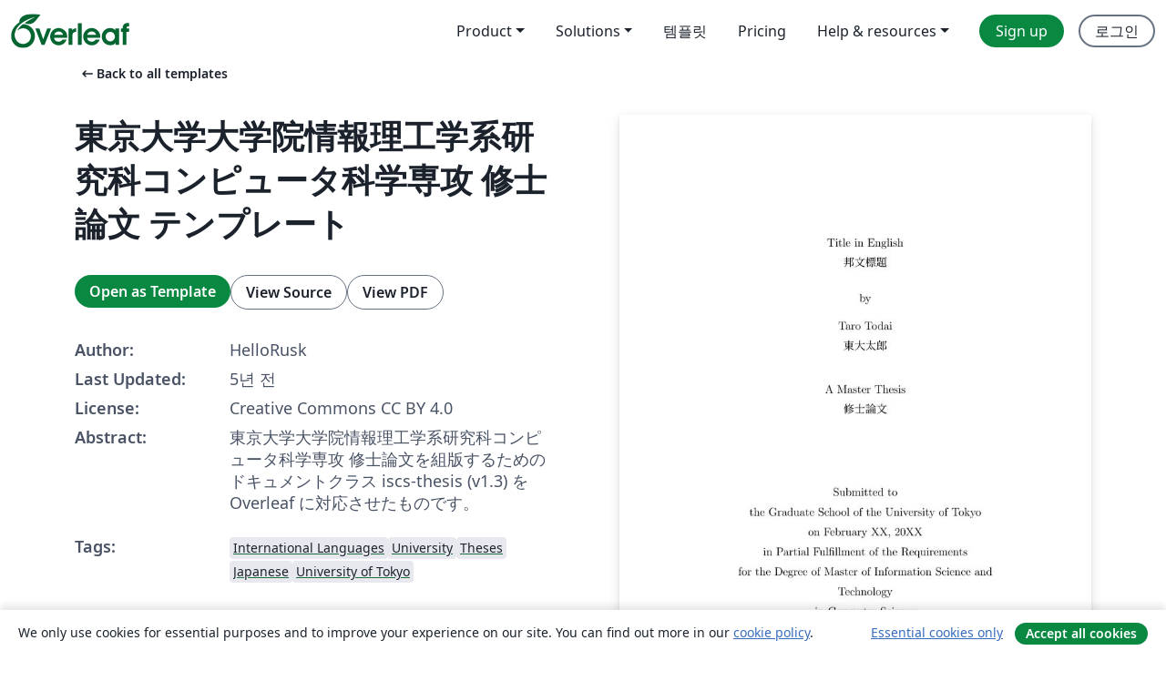

--- FILE ---
content_type: text/html; charset=utf-8
request_url: https://ko.overleaf.com/latex/templates/dong-jing-da-xue-da-xue-yuan-qing-bao-li-gong-xue-xi-yan-jiu-ke-konpiyutake-xue-zhuan-gong-xiu-shi-lun-wen-tenpureto/vmmkxshyywpg
body_size: 12361
content:
<!DOCTYPE html><html lang="ko"><head><title translate="no">東京大学大学院情報理工学系研究科コンピュータ科学専攻  修士論文  テンプレート - Overleaf, 온라인 LaTex 편집기</title><meta name="twitter:title" content="東京大学大学院情報理工学系研究科コンピュータ科学専攻  修士論文  テンプレート"><meta name="og:title" content="東京大学大学院情報理工学系研究科コンピュータ科学専攻  修士論文  テンプレート"><meta name="description" content="東京大学大学院情報理工学系研究科コンピュータ科学専攻  修士論文を組版するためのドキュメントクラス iscs-thesis (v1.3) を Overleaf に対応させたものです。"><meta itemprop="description" content="東京大学大学院情報理工学系研究科コンピュータ科学専攻  修士論文を組版するためのドキュメントクラス iscs-thesis (v1.3) を Overleaf に対応させたものです。"><meta itemprop="image" content="https://writelatex.s3.amazonaws.com/published_ver/16866.jpeg?X-Amz-Expires=14400&amp;X-Amz-Date=20260202T035416Z&amp;X-Amz-Algorithm=AWS4-HMAC-SHA256&amp;X-Amz-Credential=AKIAWJBOALPNFPV7PVH5/20260202/us-east-1/s3/aws4_request&amp;X-Amz-SignedHeaders=host&amp;X-Amz-Signature=7a111094acbf43e0efaf31eb1d30e40582a2bafdc8ff972ece0d2ed98c824c5c"><meta name="image" content="https://writelatex.s3.amazonaws.com/published_ver/16866.jpeg?X-Amz-Expires=14400&amp;X-Amz-Date=20260202T035416Z&amp;X-Amz-Algorithm=AWS4-HMAC-SHA256&amp;X-Amz-Credential=AKIAWJBOALPNFPV7PVH5/20260202/us-east-1/s3/aws4_request&amp;X-Amz-SignedHeaders=host&amp;X-Amz-Signature=7a111094acbf43e0efaf31eb1d30e40582a2bafdc8ff972ece0d2ed98c824c5c"><meta itemprop="name" content="Overleaf, the Online LaTeX Editor"><meta name="twitter:card" content="summary"><meta name="twitter:site" content="@overleaf"><meta name="twitter:description" content="사용하기 쉬운 온라인 LaTex 편집기. 설치 필요없음. 실시간 협업. 버전 관리. 수백 개의 LaTex 템플릿. 그리고 그 이상."><meta name="twitter:image" content="https://cdn.overleaf.com/img/ol-brand/overleaf_og_logo.png"><meta property="fb:app_id" content="400474170024644"><meta property="og:description" content="사용하기 쉬운 온라인 LaTex 편집기. 설치 필요없음. 실시간 협업. 버전 관리. 수백 개의 LaTex 템플릿. 그리고 그 이상."><meta property="og:image" content="https://cdn.overleaf.com/img/ol-brand/overleaf_og_logo.png"><meta property="og:type" content="website"><meta name="viewport" content="width=device-width, initial-scale=1.0, user-scalable=yes"><link rel="icon" sizes="32x32" href="https://cdn.overleaf.com/favicon-32x32.png"><link rel="icon" sizes="16x16" href="https://cdn.overleaf.com/favicon-16x16.png"><link rel="icon" href="https://cdn.overleaf.com/favicon.svg" type="image/svg+xml"><link rel="apple-touch-icon" href="https://cdn.overleaf.com/apple-touch-icon.png"><link rel="mask-icon" href="https://cdn.overleaf.com/mask-favicon.svg" color="#046530"><link rel="canonical" href="https://ko.overleaf.com/latex/templates/dong-jing-da-xue-da-xue-yuan-qing-bao-li-gong-xue-xi-yan-jiu-ke-konpiyutake-xue-zhuan-gong-xiu-shi-lun-wen-tenpureto/vmmkxshyywpg"><link rel="manifest" href="https://cdn.overleaf.com/web.sitemanifest"><link rel="stylesheet" href="https://cdn.overleaf.com/stylesheets/main-style-7f23c183fb9dcc57cef3.css" id="main-stylesheet"><link rel="alternate" href="https://www.overleaf.com/latex/templates/dong-jing-da-xue-da-xue-yuan-qing-bao-li-gong-xue-xi-yan-jiu-ke-konpiyutake-xue-zhuan-gong-xiu-shi-lun-wen-tenpureto/vmmkxshyywpg" hreflang="en"><link rel="alternate" href="https://cs.overleaf.com/latex/templates/dong-jing-da-xue-da-xue-yuan-qing-bao-li-gong-xue-xi-yan-jiu-ke-konpiyutake-xue-zhuan-gong-xiu-shi-lun-wen-tenpureto/vmmkxshyywpg" hreflang="cs"><link rel="alternate" href="https://es.overleaf.com/latex/templates/dong-jing-da-xue-da-xue-yuan-qing-bao-li-gong-xue-xi-yan-jiu-ke-konpiyutake-xue-zhuan-gong-xiu-shi-lun-wen-tenpureto/vmmkxshyywpg" hreflang="es"><link rel="alternate" href="https://pt.overleaf.com/latex/templates/dong-jing-da-xue-da-xue-yuan-qing-bao-li-gong-xue-xi-yan-jiu-ke-konpiyutake-xue-zhuan-gong-xiu-shi-lun-wen-tenpureto/vmmkxshyywpg" hreflang="pt"><link rel="alternate" href="https://fr.overleaf.com/latex/templates/dong-jing-da-xue-da-xue-yuan-qing-bao-li-gong-xue-xi-yan-jiu-ke-konpiyutake-xue-zhuan-gong-xiu-shi-lun-wen-tenpureto/vmmkxshyywpg" hreflang="fr"><link rel="alternate" href="https://de.overleaf.com/latex/templates/dong-jing-da-xue-da-xue-yuan-qing-bao-li-gong-xue-xi-yan-jiu-ke-konpiyutake-xue-zhuan-gong-xiu-shi-lun-wen-tenpureto/vmmkxshyywpg" hreflang="de"><link rel="alternate" href="https://sv.overleaf.com/latex/templates/dong-jing-da-xue-da-xue-yuan-qing-bao-li-gong-xue-xi-yan-jiu-ke-konpiyutake-xue-zhuan-gong-xiu-shi-lun-wen-tenpureto/vmmkxshyywpg" hreflang="sv"><link rel="alternate" href="https://tr.overleaf.com/latex/templates/dong-jing-da-xue-da-xue-yuan-qing-bao-li-gong-xue-xi-yan-jiu-ke-konpiyutake-xue-zhuan-gong-xiu-shi-lun-wen-tenpureto/vmmkxshyywpg" hreflang="tr"><link rel="alternate" href="https://it.overleaf.com/latex/templates/dong-jing-da-xue-da-xue-yuan-qing-bao-li-gong-xue-xi-yan-jiu-ke-konpiyutake-xue-zhuan-gong-xiu-shi-lun-wen-tenpureto/vmmkxshyywpg" hreflang="it"><link rel="alternate" href="https://cn.overleaf.com/latex/templates/dong-jing-da-xue-da-xue-yuan-qing-bao-li-gong-xue-xi-yan-jiu-ke-konpiyutake-xue-zhuan-gong-xiu-shi-lun-wen-tenpureto/vmmkxshyywpg" hreflang="zh-CN"><link rel="alternate" href="https://no.overleaf.com/latex/templates/dong-jing-da-xue-da-xue-yuan-qing-bao-li-gong-xue-xi-yan-jiu-ke-konpiyutake-xue-zhuan-gong-xiu-shi-lun-wen-tenpureto/vmmkxshyywpg" hreflang="no"><link rel="alternate" href="https://ru.overleaf.com/latex/templates/dong-jing-da-xue-da-xue-yuan-qing-bao-li-gong-xue-xi-yan-jiu-ke-konpiyutake-xue-zhuan-gong-xiu-shi-lun-wen-tenpureto/vmmkxshyywpg" hreflang="ru"><link rel="alternate" href="https://da.overleaf.com/latex/templates/dong-jing-da-xue-da-xue-yuan-qing-bao-li-gong-xue-xi-yan-jiu-ke-konpiyutake-xue-zhuan-gong-xiu-shi-lun-wen-tenpureto/vmmkxshyywpg" hreflang="da"><link rel="alternate" href="https://ko.overleaf.com/latex/templates/dong-jing-da-xue-da-xue-yuan-qing-bao-li-gong-xue-xi-yan-jiu-ke-konpiyutake-xue-zhuan-gong-xiu-shi-lun-wen-tenpureto/vmmkxshyywpg" hreflang="ko"><link rel="alternate" href="https://ja.overleaf.com/latex/templates/dong-jing-da-xue-da-xue-yuan-qing-bao-li-gong-xue-xi-yan-jiu-ke-konpiyutake-xue-zhuan-gong-xiu-shi-lun-wen-tenpureto/vmmkxshyywpg" hreflang="ja"><link rel="preload" href="https://cdn.overleaf.com/js/ko-json-39d2942fa4de590ead72.js" as="script" nonce="uZAQ9DLKbIML6ZtCyLf4qA=="><script type="text/javascript" nonce="uZAQ9DLKbIML6ZtCyLf4qA==" id="ga-loader" data-ga-token="UA-112092690-1" data-ga-token-v4="G-RV4YBCCCWJ" data-cookie-domain=".overleaf.com" data-session-analytics-id="63fdb59c-5929-490f-8db6-4590e3ec56df">var gaSettings = document.querySelector('#ga-loader').dataset;
var gaid = gaSettings.gaTokenV4;
var gaToken = gaSettings.gaToken;
var cookieDomain = gaSettings.cookieDomain;
var sessionAnalyticsId = gaSettings.sessionAnalyticsId;
if(gaid) {
    var additionalGaConfig = sessionAnalyticsId ? { 'user_id': sessionAnalyticsId } : {};
    window.dataLayer = window.dataLayer || [];
    function gtag(){
        dataLayer.push(arguments);
    }
    gtag('js', new Date());
    gtag('config', gaid, { 'anonymize_ip': true, ...additionalGaConfig });
}
if (gaToken) {
    window.ga = window.ga || function () {
        (window.ga.q = window.ga.q || []).push(arguments);
    }, window.ga.l = 1 * new Date();
}
var loadGA = window.olLoadGA = function() {
    if (gaid) {
        var s = document.createElement('script');
        s.setAttribute('async', 'async');
        s.setAttribute('src', 'https://www.googletagmanager.com/gtag/js?id=' + gaid);
        document.querySelector('head').append(s);
    } 
    if (gaToken) {
        (function(i,s,o,g,r,a,m){i['GoogleAnalyticsObject']=r;i[r]=i[r]||function(){
        (i[r].q=i[r].q||[]).push(arguments)},i[r].l=1*new Date();a=s.createElement(o),
        m=s.getElementsByTagName(o)[0];a.async=1;a.src=g;m.parentNode.insertBefore(a,m)
        })(window,document,'script','//www.google-analytics.com/analytics.js','ga');
        ga('create', gaToken, cookieDomain.replace(/^\./, ""));
        ga('set', 'anonymizeIp', true);
        if (sessionAnalyticsId) {
            ga('set', 'userId', sessionAnalyticsId);
        }
        ga('send', 'pageview');
    }
};
// Check if consent given (features/cookie-banner)
var oaCookie = document.cookie.split('; ').find(function(cookie) {
    return cookie.startsWith('oa=');
});
if(oaCookie) {
    var oaCookieValue = oaCookie.split('=')[1];
    if(oaCookieValue === '1') {
        loadGA();
    }
}
</script><meta name="ol-csrfToken" content="TrHWn3cM-_tAD8gSJyv3mHFWNCMSDl9KoxLs"><meta name="ol-baseAssetPath" content="https://cdn.overleaf.com/"><meta name="ol-mathJaxPath" content="/js/libs/mathjax-3.2.2/es5/tex-svg-full.js"><meta name="ol-dictionariesRoot" content="/js/dictionaries/0.0.3/"><meta name="ol-usersEmail" content=""><meta name="ol-ab" data-type="json" content="{}"><meta name="ol-user_id"><meta name="ol-i18n" data-type="json" content="{&quot;currentLangCode&quot;:&quot;ko&quot;}"><meta name="ol-ExposedSettings" data-type="json" content="{&quot;isOverleaf&quot;:true,&quot;appName&quot;:&quot;Overleaf&quot;,&quot;adminEmail&quot;:&quot;support@overleaf.com&quot;,&quot;dropboxAppName&quot;:&quot;Overleaf&quot;,&quot;ieeeBrandId&quot;:15,&quot;hasAffiliationsFeature&quot;:true,&quot;hasSamlFeature&quot;:true,&quot;samlInitPath&quot;:&quot;/saml/ukamf/init&quot;,&quot;hasLinkUrlFeature&quot;:true,&quot;hasLinkedProjectFileFeature&quot;:true,&quot;hasLinkedProjectOutputFileFeature&quot;:true,&quot;siteUrl&quot;:&quot;https://www.overleaf.com&quot;,&quot;emailConfirmationDisabled&quot;:false,&quot;maxEntitiesPerProject&quot;:2000,&quot;maxUploadSize&quot;:52428800,&quot;projectUploadTimeout&quot;:120000,&quot;recaptchaSiteKey&quot;:&quot;6LebiTwUAAAAAMuPyjA4pDA4jxPxPe2K9_ndL74Q&quot;,&quot;recaptchaDisabled&quot;:{&quot;invite&quot;:true,&quot;login&quot;:false,&quot;passwordReset&quot;:false,&quot;register&quot;:false,&quot;addEmail&quot;:false},&quot;textExtensions&quot;:[&quot;tex&quot;,&quot;latex&quot;,&quot;sty&quot;,&quot;cls&quot;,&quot;bst&quot;,&quot;bib&quot;,&quot;bibtex&quot;,&quot;txt&quot;,&quot;tikz&quot;,&quot;mtx&quot;,&quot;rtex&quot;,&quot;md&quot;,&quot;asy&quot;,&quot;lbx&quot;,&quot;bbx&quot;,&quot;cbx&quot;,&quot;m&quot;,&quot;lco&quot;,&quot;dtx&quot;,&quot;ins&quot;,&quot;ist&quot;,&quot;def&quot;,&quot;clo&quot;,&quot;ldf&quot;,&quot;rmd&quot;,&quot;lua&quot;,&quot;gv&quot;,&quot;mf&quot;,&quot;yml&quot;,&quot;yaml&quot;,&quot;lhs&quot;,&quot;mk&quot;,&quot;xmpdata&quot;,&quot;cfg&quot;,&quot;rnw&quot;,&quot;ltx&quot;,&quot;inc&quot;],&quot;editableFilenames&quot;:[&quot;latexmkrc&quot;,&quot;.latexmkrc&quot;,&quot;makefile&quot;,&quot;gnumakefile&quot;],&quot;validRootDocExtensions&quot;:[&quot;tex&quot;,&quot;Rtex&quot;,&quot;ltx&quot;,&quot;Rnw&quot;],&quot;fileIgnorePattern&quot;:&quot;**/{{__MACOSX,.git,.texpadtmp,.R}{,/**},.!(latexmkrc),*.{dvi,aux,log,toc,out,pdfsync,synctex,synctex(busy),fdb_latexmk,fls,nlo,ind,glo,gls,glg,bbl,blg,doc,docx,gz,swp}}&quot;,&quot;sentryAllowedOriginRegex&quot;:&quot;^(https://[a-z]+\\\\.overleaf.com|https://cdn.overleaf.com|https://compiles.overleafusercontent.com)/&quot;,&quot;sentryDsn&quot;:&quot;https://4f0989f11cb54142a5c3d98b421b930a@app.getsentry.com/34706&quot;,&quot;sentryEnvironment&quot;:&quot;production&quot;,&quot;sentryRelease&quot;:&quot;622e7e8ad2b5493d4c55abc8392fb050a629b015&quot;,&quot;hotjarId&quot;:&quot;5148484&quot;,&quot;hotjarVersion&quot;:&quot;6&quot;,&quot;enableSubscriptions&quot;:true,&quot;gaToken&quot;:&quot;UA-112092690-1&quot;,&quot;gaTokenV4&quot;:&quot;G-RV4YBCCCWJ&quot;,&quot;propensityId&quot;:&quot;propensity-001384&quot;,&quot;cookieDomain&quot;:&quot;.overleaf.com&quot;,&quot;templateLinks&quot;:[{&quot;name&quot;:&quot;Journal articles&quot;,&quot;url&quot;:&quot;/gallery/tagged/academic-journal&quot;,&quot;trackingKey&quot;:&quot;academic-journal&quot;},{&quot;name&quot;:&quot;Books&quot;,&quot;url&quot;:&quot;/gallery/tagged/book&quot;,&quot;trackingKey&quot;:&quot;book&quot;},{&quot;name&quot;:&quot;Formal letters&quot;,&quot;url&quot;:&quot;/gallery/tagged/formal-letter&quot;,&quot;trackingKey&quot;:&quot;formal-letter&quot;},{&quot;name&quot;:&quot;Assignments&quot;,&quot;url&quot;:&quot;/gallery/tagged/homework&quot;,&quot;trackingKey&quot;:&quot;homework-assignment&quot;},{&quot;name&quot;:&quot;Posters&quot;,&quot;url&quot;:&quot;/gallery/tagged/poster&quot;,&quot;trackingKey&quot;:&quot;poster&quot;},{&quot;name&quot;:&quot;Presentations&quot;,&quot;url&quot;:&quot;/gallery/tagged/presentation&quot;,&quot;trackingKey&quot;:&quot;presentation&quot;},{&quot;name&quot;:&quot;Reports&quot;,&quot;url&quot;:&quot;/gallery/tagged/report&quot;,&quot;trackingKey&quot;:&quot;lab-report&quot;},{&quot;name&quot;:&quot;CVs and résumés&quot;,&quot;url&quot;:&quot;/gallery/tagged/cv&quot;,&quot;trackingKey&quot;:&quot;cv&quot;},{&quot;name&quot;:&quot;Theses&quot;,&quot;url&quot;:&quot;/gallery/tagged/thesis&quot;,&quot;trackingKey&quot;:&quot;thesis&quot;},{&quot;name&quot;:&quot;view_all&quot;,&quot;url&quot;:&quot;/latex/templates&quot;,&quot;trackingKey&quot;:&quot;view-all&quot;}],&quot;labsEnabled&quot;:true,&quot;wikiEnabled&quot;:true,&quot;templatesEnabled&quot;:true,&quot;cioWriteKey&quot;:&quot;2530db5896ec00db632a&quot;,&quot;cioSiteId&quot;:&quot;6420c27bb72163938e7d&quot;,&quot;linkedInInsightsPartnerId&quot;:&quot;7472905&quot;}"><meta name="ol-splitTestVariants" data-type="json" content="{&quot;hotjar-marketing&quot;:&quot;default&quot;}"><meta name="ol-splitTestInfo" data-type="json" content="{&quot;hotjar-marketing&quot;:{&quot;phase&quot;:&quot;release&quot;,&quot;badgeInfo&quot;:{&quot;tooltipText&quot;:&quot;&quot;,&quot;url&quot;:&quot;&quot;}}}"><meta name="ol-algolia" data-type="json" content="{&quot;appId&quot;:&quot;SK53GL4JLY&quot;,&quot;apiKey&quot;:&quot;9ac63d917afab223adbd2cd09ad0eb17&quot;,&quot;indexes&quot;:{&quot;wiki&quot;:&quot;learn-wiki&quot;,&quot;gallery&quot;:&quot;gallery-production&quot;}}"><meta name="ol-isManagedAccount" data-type="boolean"><meta name="ol-shouldLoadHotjar" data-type="boolean"></head><body class="website-redesign" data-theme="default"><a class="skip-to-content" href="#main-content">Skip to content</a><nav class="navbar navbar-default navbar-main navbar-expand-lg website-redesign-navbar" aria-label="Primary"><div class="container-fluid navbar-container"><div class="navbar-header"><a class="navbar-brand" href="/" aria-label="Overleaf"><div class="navbar-logo"></div></a></div><button class="navbar-toggler collapsed" id="navbar-toggle-btn" type="button" data-bs-toggle="collapse" data-bs-target="#navbar-main-collapse" aria-controls="navbar-main-collapse" aria-expanded="false" aria-label="Toggle 네비게이션"><span class="material-symbols" aria-hidden="true" translate="no">menu</span></button><div class="navbar-collapse collapse" id="navbar-main-collapse"><ul class="nav navbar-nav navbar-right ms-auto" role="menubar"><!-- loop over header_extras--><li class="dropdown subdued" role="none"><button class="dropdown-toggle" aria-haspopup="true" aria-expanded="false" data-bs-toggle="dropdown" role="menuitem" event-tracking="menu-expand" event-tracking-mb="true" event-tracking-trigger="click" event-segmentation="{&quot;item&quot;:&quot;product&quot;,&quot;location&quot;:&quot;top-menu&quot;}">Product</button><ul class="dropdown-menu dropdown-menu-end" role="menu"><li role="none"><a class="dropdown-item" role="menuitem" href="/about/features-overview" event-tracking="menu-click" event-tracking-mb="true" event-tracking-trigger="click" event-segmentation='{"item":"premium-features","location":"top-menu"}'>기능</a></li><li role="none"><a class="dropdown-item" role="menuitem" href="/about/ai-features" event-tracking="menu-click" event-tracking-mb="true" event-tracking-trigger="click" event-segmentation='{"item":"ai-features","location":"top-menu"}'>AI</a></li></ul></li><li class="dropdown subdued" role="none"><button class="dropdown-toggle" aria-haspopup="true" aria-expanded="false" data-bs-toggle="dropdown" role="menuitem" event-tracking="menu-expand" event-tracking-mb="true" event-tracking-trigger="click" event-segmentation="{&quot;item&quot;:&quot;solutions&quot;,&quot;location&quot;:&quot;top-menu&quot;}">Solutions</button><ul class="dropdown-menu dropdown-menu-end" role="menu"><li role="none"><a class="dropdown-item" role="menuitem" href="/for/enterprises" event-tracking="menu-click" event-tracking-mb="true" event-tracking-trigger="click" event-segmentation='{"item":"enterprises","location":"top-menu"}'>For business</a></li><li role="none"><a class="dropdown-item" role="menuitem" href="/for/universities" event-tracking="menu-click" event-tracking-mb="true" event-tracking-trigger="click" event-segmentation='{"item":"universities","location":"top-menu"}'>For universities</a></li><li role="none"><a class="dropdown-item" role="menuitem" href="/for/government" event-tracking="menu-click" event-tracking-mb="true" event-tracking-trigger="click" event-segmentation='{"item":"government","location":"top-menu"}'>For government</a></li><li role="none"><a class="dropdown-item" role="menuitem" href="/for/publishers" event-tracking="menu-click" event-tracking-mb="true" event-tracking-trigger="click" event-segmentation='{"item":"publishers","location":"top-menu"}'>For publishers</a></li><li role="none"><a class="dropdown-item" role="menuitem" href="/about/customer-stories" event-tracking="menu-click" event-tracking-mb="true" event-tracking-trigger="click" event-segmentation='{"item":"customer-stories","location":"top-menu"}'>Customer stories</a></li></ul></li><li class="subdued" role="none"><a class="nav-link subdued" role="menuitem" href="/latex/templates" event-tracking="menu-click" event-tracking-mb="true" event-tracking-trigger="click" event-segmentation='{"item":"templates","location":"top-menu"}'>템플릿</a></li><li class="subdued" role="none"><a class="nav-link subdued" role="menuitem" href="/user/subscription/plans" event-tracking="menu-click" event-tracking-mb="true" event-tracking-trigger="click" event-segmentation='{"item":"pricing","location":"top-menu"}'>Pricing</a></li><li class="dropdown subdued nav-item-help" role="none"><button class="dropdown-toggle" aria-haspopup="true" aria-expanded="false" data-bs-toggle="dropdown" role="menuitem" event-tracking="menu-expand" event-tracking-mb="true" event-tracking-trigger="click" event-segmentation="{&quot;item&quot;:&quot;help-and-resources&quot;,&quot;location&quot;:&quot;top-menu&quot;}">Help & resources</button><ul class="dropdown-menu dropdown-menu-end" role="menu"><li role="none"><a class="dropdown-item" role="menuitem" href="/learn" event-tracking="menu-click" event-tracking-mb="true" event-tracking-trigger="click" event-segmentation='{"item":"learn","location":"top-menu"}'>참고 문서</a></li><li role="none"><a class="dropdown-item" role="menuitem" href="/for/community/resources" event-tracking="menu-click" event-tracking-mb="true" event-tracking-trigger="click" event-segmentation='{"item":"help-guides","location":"top-menu"}'>Help guides</a></li><li role="none"><a class="dropdown-item" role="menuitem" href="/about/why-latex" event-tracking="menu-click" event-tracking-mb="true" event-tracking-trigger="click" event-segmentation='{"item":"why-latex","location":"top-menu"}'>Why LaTeX?</a></li><li role="none"><a class="dropdown-item" role="menuitem" href="/blog" event-tracking="menu-click" event-tracking-mb="true" event-tracking-trigger="click" event-segmentation='{"item":"blog","location":"top-menu"}'>블로그</a></li><li role="none"><a class="dropdown-item" role="menuitem" data-ol-open-contact-form-modal="contact-us" data-bs-target="#contactUsModal" href data-bs-toggle="modal" event-tracking="menu-click" event-tracking-mb="true" event-tracking-trigger="click" event-segmentation='{"item":"contact","location":"top-menu"}'><span>문의하기</span></a></li></ul></li><!-- logged out--><!-- register link--><li class="primary" role="none"><a class="nav-link" role="menuitem" href="/register" event-tracking="menu-click" event-tracking-action="clicked" event-tracking-trigger="click" event-tracking-mb="true" event-segmentation='{"page":"/latex/templates/dong-jing-da-xue-da-xue-yuan-qing-bao-li-gong-xue-xi-yan-jiu-ke-konpiyutake-xue-zhuan-gong-xiu-shi-lun-wen-tenpureto/vmmkxshyywpg","item":"register","location":"top-menu"}'>Sign up</a></li><!-- login link--><li role="none"><a class="nav-link" role="menuitem" href="/login" event-tracking="menu-click" event-tracking-action="clicked" event-tracking-trigger="click" event-tracking-mb="true" event-segmentation='{"page":"/latex/templates/dong-jing-da-xue-da-xue-yuan-qing-bao-li-gong-xue-xi-yan-jiu-ke-konpiyutake-xue-zhuan-gong-xiu-shi-lun-wen-tenpureto/vmmkxshyywpg","item":"login","location":"top-menu"}'>로그인</a></li><!-- projects link and account menu--></ul></div></div></nav><main class="gallery content content-page" id="main-content"><div class="container"><div class="row previous-page-link-container"><div class="col-lg-6"><a class="previous-page-link" href="/latex/templates"><span class="material-symbols material-symbols-rounded" aria-hidden="true" translate="no">arrow_left_alt</span>Back to all templates</a></div></div><div class="row"><div class="col-md-6 template-item-left-section"><div class="row"><div class="col-md-12"><div class="gallery-item-title"><h1 class="h2">東京大学大学院情報理工学系研究科コンピュータ科学専攻  修士論文  テンプレート</h1></div></div></div><div class="row cta-links-container"><div class="col-md-12 cta-links"><a class="btn btn-primary cta-link" href="/project/new/template/16866?id=53523925&amp;latexEngine=latex_dvipdf&amp;mainFile=thesis.tex&amp;templateName=%E6%9D%B1%E4%BA%AC%E5%A4%A7%E5%AD%A6%E5%A4%A7%E5%AD%A6%E9%99%A2%E6%83%85%E5%A0%B1%E7%90%86%E5%B7%A5%E5%AD%A6%E7%B3%BB%E7%A0%94%E7%A9%B6%E7%A7%91%E3%82%B3%E3%83%B3%E3%83%94%E3%83%A5%E3%83%BC%E3%82%BF%E7%A7%91%E5%AD%A6%E5%B0%82%E6%94%BB++%E4%BF%AE%E5%A3%AB%E8%AB%96%E6%96%87++%E3%83%86%E3%83%B3%E3%83%97%E3%83%AC%E3%83%BC%E3%83%88&amp;texImage=texlive-full%3A2025.1" event-tracking-mb="true" event-tracking="gallery-open-template" event-tracking-trigger="click">Open as Template</a><button class="btn btn-secondary cta-link" data-bs-toggle="modal" data-bs-target="#modalViewSource" event-tracking-mb="true" event-tracking="gallery-view-source" event-tracking-trigger="click">View Source</button><a class="btn btn-secondary cta-link" href="/latex/templates/dong-jing-da-xue-da-xue-yuan-qing-bao-li-gong-xue-xi-yan-jiu-ke-konpiyutake-xue-zhuan-gong-xiu-shi-lun-wen-tenpureto/vmmkxshyywpg.pdf" target="_blank" event-tracking-mb="true" event-tracking="gallery-download-pdf" event-tracking-trigger="click">View PDF</a></div></div><div class="template-details-container"><div class="template-detail"><div><b>Author:</b></div><div>HelloRusk</div></div><div class="template-detail"><div><b>Last Updated:</b></div><div><span data-bs-toggle="tooltip" data-bs-placement="bottom" data-timestamp-for-title="1603192818">5년 전</span></div></div><div class="template-detail"><div><b>License:</b></div><div>Creative Commons CC BY 4.0</div></div><div class="template-detail"><div><b>Abstract:</b></div><div class="gallery-abstract" data-ol-mathjax><p>東京大学大学院情報理工学系研究科コンピュータ科学専攻  修士論文を組版するためのドキュメントクラス iscs-thesis (v1.3) を Overleaf に対応させたものです。</p></div></div><div class="template-detail tags"><div><b>Tags:</b></div><div><div class="badge-link-list"><a class="badge-link badge-link-light" href="/gallery/tagged/international-languages"><span class="badge text-dark bg-light"><span class="badge-content" data-badge-tooltip data-bs-placement="bottom" data-bs-title="International Languages">International Languages</span></span></a><a class="badge-link badge-link-light" href="/gallery/tagged/university"><span class="badge text-dark bg-light"><span class="badge-content" data-badge-tooltip data-bs-placement="bottom" data-bs-title="University">University</span></span></a><a class="badge-link badge-link-light" href="/gallery/tagged/thesis"><span class="badge text-dark bg-light"><span class="badge-content" data-badge-tooltip data-bs-placement="bottom" data-bs-title="Theses">Theses</span></span></a><a class="badge-link badge-link-light" href="/gallery/tagged/japanese"><span class="badge text-dark bg-light"><span class="badge-content" data-badge-tooltip data-bs-placement="bottom" data-bs-title="Japanese">Japanese</span></span></a><a class="badge-link badge-link-light" href="/gallery/tagged/tokyo"><span class="badge text-dark bg-light"><span class="badge-content" data-badge-tooltip data-bs-placement="bottom" data-bs-title="University of Tokyo">University of Tokyo</span></span></a></div></div></div></div></div><div class="col-md-6 template-item-right-section"><div class="entry"><div class="row"><div class="col-md-12"><div class="gallery-large-pdf-preview"><img src="https://writelatex.s3.amazonaws.com/published_ver/16866.jpeg?X-Amz-Expires=14400&amp;X-Amz-Date=20260202T035416Z&amp;X-Amz-Algorithm=AWS4-HMAC-SHA256&amp;X-Amz-Credential=AKIAWJBOALPNFPV7PVH5/20260202/us-east-1/s3/aws4_request&amp;X-Amz-SignedHeaders=host&amp;X-Amz-Signature=7a111094acbf43e0efaf31eb1d30e40582a2bafdc8ff972ece0d2ed98c824c5c" alt="東京大学大学院情報理工学系研究科コンピュータ科学専攻  修士論文  テンプレート"></div></div></div></div></div></div><div class="row section-row"><div class="col-md-12"><div class="begin-now-card"><div class="card card-pattern"><div class="card-body"><p class="dm-mono"><span class="font-size-display-xs"><span class="text-purple-bright">\begin</span><wbr><span class="text-green-bright">{</span><span>now</span><span class="text-green-bright">}</span></span></p><p>Discover why over 25 million people worldwide trust Overleaf with their work.</p><p class="card-links"><a class="btn btn-primary card-link" href="/register">Sign up for free</a><a class="btn card-link btn-secondary" href="/user/subscription/plans">Explore all plans</a></p></div></div></div></div></div></div></main><div class="modal fade" id="modalViewSource" tabindex="-1" role="dialog" aria-labelledby="modalViewSourceTitle" aria-hidden="true"><div class="modal-dialog" role="document"><div class="modal-content"><div class="modal-header"><h3 class="modal-title" id="modalViewSourceTitle">소스</h3><button class="btn-close" type="button" data-bs-dismiss="modal" aria-label="Close"></button></div><div class="modal-body"><pre><code>\documentclass[master,final,11pt]{iscs-thesis}
% 論文の種類とフォントサイズをオプションに
%-------------------
\etitle{Title in English}
\jtitle{邦文標題}
%
\eauthor{Taro Todai}
\jauthor{東大太郎}
\esupervisor{Masami Hagiya}
\jsupervisor{萩谷昌己}
\supervisortitle{Professor} % Professor, etc.
\date{February XX, 20XX}
%-------------------
\begin{document}
\begin{eabstract}
Abstract abstract abstract, 
abstract abstract abstract abstract abstract abstract. 
Abstract abstract, abstract abstract abstract abstract abstract abstract: 
abstract, abstract, abstract abstract. 
Abstract abstract abstract abstract abstract abstract abstract 
abstract abstract abstract abstract abstract abstract abstract 
abstract abstract; 
abstract abstract abstract abstract abstract abstract abstract abstract
abstract abstract abstract abstract abstract abstract abstract. 
Abstract abstract abstract, 
abstract abstract abstract abstract abstract abstract abstract abstract
abstract abstract abstract abstract abstract abstract abstract, 
abstract abstract abstract abstract abstract abstract abstract abstract
abstract abstract abstract abstract abstract abstract abstract 
abstract abstract abstract abstract abstract abstract. 
\end{eabstract}
\begin{jabstract}
概要、概要概要概要概要概要概要概要概要概要概要概要概要概要概要概要概要概要、
概要概要概要概要概要概要概要概要概要概要概要概要概要概要概要概要概要。
概要概要、概要概要概要概要概要、概要概要概要概要概要概要概要概要概要概要概要概要、
概要概要概要概要概要概要概要概要概要概要概要概要概要概要概要概要概要。
概要概要概要概要概要概要概要、概要概要概要概要概要概要概要概要概要概要概要概要概要概要、
概要概要概要概要概要、概要概要概要概要概要概要概要概要概要概要概要概要。
概要概要概要概要概要概要概要概要概要概要概要概要概要概要概要概要概要。
概要概要概要概要概要、
概要概要概要概要概要概要概要概要概要概要概要概要概要概要概要概要概要概要概要概要概要、
概要概要概要概要概要概要概要概要概要概要概要概要概要概要。
\end{jabstract}
\maketitle

\begin{acknowledge}
Ack ack ack. 
\end{acknowledge}

\frontmatter %% 前付け
\tableofcontents % 目次
%\listoffigures % 図目次
%\listoftables % 表目次
%\lstlistoflistings % ソースコード目次
%-------------------
\mainmatter %% 本文

\chapter{Joron}

Honbun honbun, honbun honbun
\cite{4065825}. 

%-------------------
\bibliographystyle{plain} % 参考文献
\bibliography{myref} %
%-------------------
\end{document}</code></pre></div><div class="modal-footer"><button class="btn btn-secondary" type="button" data-bs-dismiss="modal">닫기</button></div></div></div></div><footer class="fat-footer hidden-print website-redesign-fat-footer"><div class="fat-footer-container"><div class="fat-footer-sections"><div class="footer-section" id="footer-brand"><a class="footer-brand" href="/" aria-label="Overleaf"></a></div><div class="footer-section"><h2 class="footer-section-heading">소개</h2><ul class="list-unstyled"><li><a href="/about">About us</a></li><li><a href="https://digitalscience.pinpointhq.com/">Careers</a></li><li><a href="/blog">블로그</a></li></ul></div><div class="footer-section"><h2 class="footer-section-heading">Solutions</h2><ul class="list-unstyled"><li><a href="/for/enterprises">For business</a></li><li><a href="/for/universities">For universities</a></li><li><a href="/for/government">For government</a></li><li><a href="/for/publishers">For publishers</a></li><li><a href="/about/customer-stories">Customer stories</a></li></ul></div><div class="footer-section"><h2 class="footer-section-heading">Learn</h2><ul class="list-unstyled"><li><a href="/learn/latex/Learn_LaTeX_in_30_minutes">Learn LaTeX in 30 minutes</a></li><li><a href="/latex/templates">템플릿</a></li><li><a href="/events/webinars">Webinars</a></li><li><a href="/learn/latex/Tutorials">Tutorials</a></li><li><a href="/learn/latex/Inserting_Images">How to insert images</a></li><li><a href="/learn/latex/Tables">How to create tables</a></li></ul></div><div class="footer-section"><h2 class="footer-section-heading">Pricing</h2><ul class="list-unstyled"><li><a href="/user/subscription/plans?itm_referrer=footer-for-indv">For individuals</a></li><li><a href="/user/subscription/plans?plan=group&amp;itm_referrer=footer-for-groups">For groups and organizations</a></li><li><a href="/user/subscription/plans?itm_referrer=footer-for-students#student-annual">For students</a></li></ul></div><div class="footer-section"><h2 class="footer-section-heading">Get involved</h2><ul class="list-unstyled"><li><a href="https://forms.gle/67PSpN1bLnjGCmPQ9">Let us know what you think</a></li></ul></div><div class="footer-section"><h2 class="footer-section-heading">도움말</h2><ul class="list-unstyled"><li><a href="/learn">참고 문서 </a></li><li><a href="/contact">Contact us </a></li><li><a href="https://status.overleaf.com/">Website status</a></li></ul></div></div><div class="fat-footer-base"><div class="fat-footer-base-section fat-footer-base-meta"><div class="fat-footer-base-item"><div class="fat-footer-base-copyright">© 2026 Overleaf</div><a href="/legal">Privacy and Terms</a><a href="https://www.digital-science.com/security-certifications/">Compliance</a></div><ul class="fat-footer-base-item list-unstyled fat-footer-base-language"><li class="dropdown dropup subdued language-picker" dropdown><button class="btn btn-link btn-inline-link" id="language-picker-toggle" dropdown-toggle data-ol-lang-selector-tooltip data-bs-toggle="dropdown" aria-haspopup="true" aria-expanded="false" aria-label="Select 언어" tooltip="언어" title="언어"><span class="material-symbols" aria-hidden="true" translate="no">translate</span>&nbsp;<span class="language-picker-text">한국어</span></button><ul class="dropdown-menu dropdown-menu-sm-width" role="menu" aria-labelledby="language-picker-toggle"><li class="dropdown-header">언어</li><li class="lng-option"><a class="menu-indent dropdown-item" href="https://www.overleaf.com/latex/templates/dong-jing-da-xue-da-xue-yuan-qing-bao-li-gong-xue-xi-yan-jiu-ke-konpiyutake-xue-zhuan-gong-xiu-shi-lun-wen-tenpureto/vmmkxshyywpg" role="menuitem" aria-selected="false">English</a></li><li class="lng-option"><a class="menu-indent dropdown-item" href="https://cs.overleaf.com/latex/templates/dong-jing-da-xue-da-xue-yuan-qing-bao-li-gong-xue-xi-yan-jiu-ke-konpiyutake-xue-zhuan-gong-xiu-shi-lun-wen-tenpureto/vmmkxshyywpg" role="menuitem" aria-selected="false">Čeština</a></li><li class="lng-option"><a class="menu-indent dropdown-item" href="https://es.overleaf.com/latex/templates/dong-jing-da-xue-da-xue-yuan-qing-bao-li-gong-xue-xi-yan-jiu-ke-konpiyutake-xue-zhuan-gong-xiu-shi-lun-wen-tenpureto/vmmkxshyywpg" role="menuitem" aria-selected="false">Español</a></li><li class="lng-option"><a class="menu-indent dropdown-item" href="https://pt.overleaf.com/latex/templates/dong-jing-da-xue-da-xue-yuan-qing-bao-li-gong-xue-xi-yan-jiu-ke-konpiyutake-xue-zhuan-gong-xiu-shi-lun-wen-tenpureto/vmmkxshyywpg" role="menuitem" aria-selected="false">Português</a></li><li class="lng-option"><a class="menu-indent dropdown-item" href="https://fr.overleaf.com/latex/templates/dong-jing-da-xue-da-xue-yuan-qing-bao-li-gong-xue-xi-yan-jiu-ke-konpiyutake-xue-zhuan-gong-xiu-shi-lun-wen-tenpureto/vmmkxshyywpg" role="menuitem" aria-selected="false">Français</a></li><li class="lng-option"><a class="menu-indent dropdown-item" href="https://de.overleaf.com/latex/templates/dong-jing-da-xue-da-xue-yuan-qing-bao-li-gong-xue-xi-yan-jiu-ke-konpiyutake-xue-zhuan-gong-xiu-shi-lun-wen-tenpureto/vmmkxshyywpg" role="menuitem" aria-selected="false">Deutsch</a></li><li class="lng-option"><a class="menu-indent dropdown-item" href="https://sv.overleaf.com/latex/templates/dong-jing-da-xue-da-xue-yuan-qing-bao-li-gong-xue-xi-yan-jiu-ke-konpiyutake-xue-zhuan-gong-xiu-shi-lun-wen-tenpureto/vmmkxshyywpg" role="menuitem" aria-selected="false">Svenska</a></li><li class="lng-option"><a class="menu-indent dropdown-item" href="https://tr.overleaf.com/latex/templates/dong-jing-da-xue-da-xue-yuan-qing-bao-li-gong-xue-xi-yan-jiu-ke-konpiyutake-xue-zhuan-gong-xiu-shi-lun-wen-tenpureto/vmmkxshyywpg" role="menuitem" aria-selected="false">Türkçe</a></li><li class="lng-option"><a class="menu-indent dropdown-item" href="https://it.overleaf.com/latex/templates/dong-jing-da-xue-da-xue-yuan-qing-bao-li-gong-xue-xi-yan-jiu-ke-konpiyutake-xue-zhuan-gong-xiu-shi-lun-wen-tenpureto/vmmkxshyywpg" role="menuitem" aria-selected="false">Italiano</a></li><li class="lng-option"><a class="menu-indent dropdown-item" href="https://cn.overleaf.com/latex/templates/dong-jing-da-xue-da-xue-yuan-qing-bao-li-gong-xue-xi-yan-jiu-ke-konpiyutake-xue-zhuan-gong-xiu-shi-lun-wen-tenpureto/vmmkxshyywpg" role="menuitem" aria-selected="false">简体中文</a></li><li class="lng-option"><a class="menu-indent dropdown-item" href="https://no.overleaf.com/latex/templates/dong-jing-da-xue-da-xue-yuan-qing-bao-li-gong-xue-xi-yan-jiu-ke-konpiyutake-xue-zhuan-gong-xiu-shi-lun-wen-tenpureto/vmmkxshyywpg" role="menuitem" aria-selected="false">Norsk</a></li><li class="lng-option"><a class="menu-indent dropdown-item" href="https://ru.overleaf.com/latex/templates/dong-jing-da-xue-da-xue-yuan-qing-bao-li-gong-xue-xi-yan-jiu-ke-konpiyutake-xue-zhuan-gong-xiu-shi-lun-wen-tenpureto/vmmkxshyywpg" role="menuitem" aria-selected="false">Русский</a></li><li class="lng-option"><a class="menu-indent dropdown-item" href="https://da.overleaf.com/latex/templates/dong-jing-da-xue-da-xue-yuan-qing-bao-li-gong-xue-xi-yan-jiu-ke-konpiyutake-xue-zhuan-gong-xiu-shi-lun-wen-tenpureto/vmmkxshyywpg" role="menuitem" aria-selected="false">Dansk</a></li><li class="lng-option"><a class="menu-indent dropdown-item active" href="https://ko.overleaf.com/latex/templates/dong-jing-da-xue-da-xue-yuan-qing-bao-li-gong-xue-xi-yan-jiu-ke-konpiyutake-xue-zhuan-gong-xiu-shi-lun-wen-tenpureto/vmmkxshyywpg" role="menuitem" aria-selected="true">한국어<span class="material-symbols dropdown-item-trailing-icon" aria-hidden="true" translate="no">check</span></a></li><li class="lng-option"><a class="menu-indent dropdown-item" href="https://ja.overleaf.com/latex/templates/dong-jing-da-xue-da-xue-yuan-qing-bao-li-gong-xue-xi-yan-jiu-ke-konpiyutake-xue-zhuan-gong-xiu-shi-lun-wen-tenpureto/vmmkxshyywpg" role="menuitem" aria-selected="false">日本語</a></li></ul></li></ul></div><div class="fat-footer-base-section fat-footer-base-social"><div class="fat-footer-base-item"><a class="fat-footer-social x-logo" href="https://x.com/overleaf"><svg xmlns="http://www.w3.org/2000/svg" viewBox="0 0 1200 1227" height="25"><path d="M714.163 519.284L1160.89 0H1055.03L667.137 450.887L357.328 0H0L468.492 681.821L0 1226.37H105.866L515.491 750.218L842.672 1226.37H1200L714.137 519.284H714.163ZM569.165 687.828L521.697 619.934L144.011 79.6944H306.615L611.412 515.685L658.88 583.579L1055.08 1150.3H892.476L569.165 687.854V687.828Z"></path></svg><span class="visually-hidden">Overleaf on X</span></a><a class="fat-footer-social facebook-logo" href="https://www.facebook.com/overleaf.editor"><svg xmlns="http://www.w3.org/2000/svg" viewBox="0 0 666.66668 666.66717" height="25"><defs><clipPath id="a" clipPathUnits="userSpaceOnUse"><path d="M0 700h700V0H0Z"></path></clipPath></defs><g clip-path="url(#a)" transform="matrix(1.33333 0 0 -1.33333 -133.333 800)"><path class="background" d="M0 0c0 138.071-111.929 250-250 250S-500 138.071-500 0c0-117.245 80.715-215.622 189.606-242.638v166.242h-51.552V0h51.552v32.919c0 85.092 38.508 124.532 122.048 124.532 15.838 0 43.167-3.105 54.347-6.211V81.986c-5.901.621-16.149.932-28.882.932-40.993 0-56.832-15.528-56.832-55.9V0h81.659l-14.028-76.396h-67.631v-171.773C-95.927-233.218 0-127.818 0 0" fill="#0866ff" transform="translate(600 350)"></path><path class="text" d="m0 0 14.029 76.396H-67.63v27.019c0 40.372 15.838 55.899 56.831 55.899 12.733 0 22.981-.31 28.882-.931v69.253c-11.18 3.106-38.509 6.212-54.347 6.212-83.539 0-122.048-39.441-122.048-124.533V76.396h-51.552V0h51.552v-166.242a250.559 250.559 0 0 1 60.394-7.362c10.254 0 20.358.632 30.288 1.831V0Z" fill="#fff" transform="translate(447.918 273.604)"></path></g></svg><span class="visually-hidden">Overleaf on Facebook</span></a><a class="fat-footer-social linkedin-logo" href="https://www.linkedin.com/company/writelatex-limited"><svg xmlns="http://www.w3.org/2000/svg" viewBox="0 0 72 72" height="25"><g fill="none" fill-rule="evenodd"><path class="background" fill="#2867b2" d="M8 72h56a8 8 0 0 0 8-8V8a8 8 0 0 0-8-8H8a8 8 0 0 0-8 8v56a8 8 0 0 0 8 8"></path><path class="text" fill="#FFF" d="M62 62H51.316V43.802c0-4.99-1.896-7.777-5.845-7.777-4.296 0-6.54 2.901-6.54 7.777V62H28.632V27.333H38.93v4.67s3.096-5.729 10.453-5.729c7.353 0 12.617 4.49 12.617 13.777zM16.35 22.794c-3.508 0-6.35-2.864-6.35-6.397C10 12.864 12.842 10 16.35 10c3.507 0 6.347 2.864 6.347 6.397 0 3.533-2.84 6.397-6.348 6.397ZM11.032 62h10.736V27.333H11.033V62"></path></g></svg><span class="visually-hidden">Overleaf on LinkedIn</span></a></div></div></div></div></footer><section class="cookie-banner hidden-print hidden" aria-label="Cookie banner"><div class="cookie-banner-content">We only use cookies for essential purposes and to improve your experience on our site. You can find out more in our <a href="/legal#Cookies">cookie policy</a>.</div><div class="cookie-banner-actions"><button class="btn btn-link btn-sm" type="button" data-ol-cookie-banner-set-consent="essential">Essential cookies only</button><button class="btn btn-primary btn-sm" type="button" data-ol-cookie-banner-set-consent="all">Accept all cookies</button></div></section><div class="modal fade" id="contactUsModal" tabindex="-1" aria-labelledby="contactUsModalLabel" data-ol-contact-form-modal="contact-us"><div class="modal-dialog"><form name="contactForm" data-ol-async-form data-ol-contact-form data-ol-contact-form-with-search="true" role="form" aria-label="문의하기" action="/support"><input name="inbox" type="hidden" value="support"><div class="modal-content"><div class="modal-header"><h4 class="modal-title" id="contactUsModalLabel">연락하기</h4><button class="btn-close" type="button" data-bs-dismiss="modal" aria-label="닫기"><span aria-hidden="true"></span></button></div><div class="modal-body"><div data-ol-not-sent><div class="modal-form-messages"><div class="form-messages-bottom-margin" data-ol-form-messages-new-style="" role="alert"></div><div class="notification notification-type-error" hidden data-ol-custom-form-message="error_performing_request" role="alert" aria-live="polite"><div class="notification-icon"><span class="material-symbols" aria-hidden="true" translate="no">error</span></div><div class="notification-content text-left">Something went wrong. Please try again..</div></div></div><label class="form-label" for="contact-us-email-520">이메일</label><div class="mb-3"><input class="form-control" name="email" id="contact-us-email-520" required type="email" spellcheck="false" maxlength="255" value="" data-ol-contact-form-email-input></div><div class="form-group"><label class="form-label" for="contact-us-subject-520">제목</label><div class="mb-3"><input class="form-control" name="subject" id="contact-us-subject-520" required autocomplete="off" maxlength="255"><div data-ol-search-results-wrapper hidden><ul class="dropdown-menu contact-suggestions-dropdown show" data-ol-search-results aria-role="region" aria-label="Help articles matching your subject"><li class="dropdown-header"><a href="/learn/kb" target="_blank">지식 베이스</a>를 확신하셨습니까?</li><li><hr class="dropdown-divider"></li><div data-ol-search-results-container></div></ul></div></div></div><label class="form-label" for="contact-us-sub-subject-520">What do you need help with?</label><div class="mb-3"><select class="form-select" name="subSubject" id="contact-us-sub-subject-520" required autocomplete="off"><option selected disabled>Please select…</option><option>Using LaTeX</option><option>Using the Overleaf Editor</option><option>Using Writefull</option><option>Logging in or managing your account</option><option>Managing your subscription</option><option>Using premium features</option><option>Contacting the Sales team</option><option>Other</option></select></div><label class="form-label" for="contact-us-project-url-520">관련 프로젝트 URL (선택사항)</label><div class="mb-3"><input class="form-control" name="projectUrl" id="contact-us-project-url-520"></div><label class="form-label" for="contact-us-message-520">Let us know how we can help</label><div class="mb-3"><textarea class="form-control contact-us-modal-textarea" name="message" id="contact-us-message-520" required type="text"></textarea></div><div class="mb-3 d-none"><label class="visually-hidden" for="important-message">Important message</label><input class="form-control" name="important_message" id="important-message"></div></div><div class="mt-2" data-ol-sent hidden><h5 class="message-received">Message received</h5><p>Thanks for getting in touch. Our team will get back to you by email as soon as possible.</p><p>Email:&nbsp;<span data-ol-contact-form-thank-you-email></span></p></div></div><div class="modal-footer" data-ol-not-sent><button class="btn btn-primary" type="submit" data-ol-disabled-inflight event-tracking="form-submitted-contact-us" event-tracking-mb="true" event-tracking-trigger="click" event-segmentation="{&quot;location&quot;:&quot;contact-us-form&quot;}"><span data-ol-inflight="idle">Send message</span><span hidden data-ol-inflight="pending">발신 중&hellip;</span></button></div></div></form></div></div></body><script type="text/javascript" nonce="uZAQ9DLKbIML6ZtCyLf4qA==" src="https://cdn.overleaf.com/js/runtime-979d5de8eb16bf158f3b.js"></script><script type="text/javascript" nonce="uZAQ9DLKbIML6ZtCyLf4qA==" src="https://cdn.overleaf.com/js/27582-79e5ed8c65f6833386ec.js"></script><script type="text/javascript" nonce="uZAQ9DLKbIML6ZtCyLf4qA==" src="https://cdn.overleaf.com/js/35214-9965ed299d73b5630a19.js"></script><script type="text/javascript" nonce="uZAQ9DLKbIML6ZtCyLf4qA==" src="https://cdn.overleaf.com/js/8732-61de629a6fc4a719a5e1.js"></script><script type="text/javascript" nonce="uZAQ9DLKbIML6ZtCyLf4qA==" src="https://cdn.overleaf.com/js/11229-f88489299ead995b1003.js"></script><script type="text/javascript" nonce="uZAQ9DLKbIML6ZtCyLf4qA==" src="https://cdn.overleaf.com/js/bootstrap-4f14376a90dd8e8a34ae.js"></script><script type="text/javascript" nonce="uZAQ9DLKbIML6ZtCyLf4qA==" src="https://cdn.overleaf.com/js/27582-79e5ed8c65f6833386ec.js"></script><script type="text/javascript" nonce="uZAQ9DLKbIML6ZtCyLf4qA==" src="https://cdn.overleaf.com/js/35214-9965ed299d73b5630a19.js"></script><script type="text/javascript" nonce="uZAQ9DLKbIML6ZtCyLf4qA==" src="https://cdn.overleaf.com/js/62382-f2ab3cf48ddf45e8cfc0.js"></script><script type="text/javascript" nonce="uZAQ9DLKbIML6ZtCyLf4qA==" src="https://cdn.overleaf.com/js/16164-b8450ba94d9bab0bbae1.js"></script><script type="text/javascript" nonce="uZAQ9DLKbIML6ZtCyLf4qA==" src="https://cdn.overleaf.com/js/45250-424aec613d067a9a3e96.js"></script><script type="text/javascript" nonce="uZAQ9DLKbIML6ZtCyLf4qA==" src="https://cdn.overleaf.com/js/24686-731b5e0a16bfe66018de.js"></script><script type="text/javascript" nonce="uZAQ9DLKbIML6ZtCyLf4qA==" src="https://cdn.overleaf.com/js/99612-000be62f228c87d764b4.js"></script><script type="text/javascript" nonce="uZAQ9DLKbIML6ZtCyLf4qA==" src="https://cdn.overleaf.com/js/8732-61de629a6fc4a719a5e1.js"></script><script type="text/javascript" nonce="uZAQ9DLKbIML6ZtCyLf4qA==" src="https://cdn.overleaf.com/js/26348-e10ddc0eb984edb164b0.js"></script><script type="text/javascript" nonce="uZAQ9DLKbIML6ZtCyLf4qA==" src="https://cdn.overleaf.com/js/56215-8bbbe2cf23164e6294c4.js"></script><script type="text/javascript" nonce="uZAQ9DLKbIML6ZtCyLf4qA==" src="https://cdn.overleaf.com/js/22204-a9cc5e83c68d63a4e85e.js"></script><script type="text/javascript" nonce="uZAQ9DLKbIML6ZtCyLf4qA==" src="https://cdn.overleaf.com/js/47304-61d200ba111e63e2d34c.js"></script><script type="text/javascript" nonce="uZAQ9DLKbIML6ZtCyLf4qA==" src="https://cdn.overleaf.com/js/97910-33b5ae496770c42a6456.js"></script><script type="text/javascript" nonce="uZAQ9DLKbIML6ZtCyLf4qA==" src="https://cdn.overleaf.com/js/84586-354bd17e13382aba4161.js"></script><script type="text/javascript" nonce="uZAQ9DLKbIML6ZtCyLf4qA==" src="https://cdn.overleaf.com/js/97519-6759d15ea9ad7f4d6c85.js"></script><script type="text/javascript" nonce="uZAQ9DLKbIML6ZtCyLf4qA==" src="https://cdn.overleaf.com/js/21164-d79443a8aa0f9ced18e5.js"></script><script type="text/javascript" nonce="uZAQ9DLKbIML6ZtCyLf4qA==" src="https://cdn.overleaf.com/js/99420-f66284da885ccc272b79.js"></script><script type="text/javascript" nonce="uZAQ9DLKbIML6ZtCyLf4qA==" src="https://cdn.overleaf.com/js/11229-f88489299ead995b1003.js"></script><script type="text/javascript" nonce="uZAQ9DLKbIML6ZtCyLf4qA==" src="https://cdn.overleaf.com/js/77474-c60464f50f9e7c4965bb.js"></script><script type="text/javascript" nonce="uZAQ9DLKbIML6ZtCyLf4qA==" src="https://cdn.overleaf.com/js/92439-14c18d886f5c8eb09f1b.js"></script><script type="text/javascript" nonce="uZAQ9DLKbIML6ZtCyLf4qA==" src="https://cdn.overleaf.com/js/771-6fd637f18e22581291a7.js"></script><script type="text/javascript" nonce="uZAQ9DLKbIML6ZtCyLf4qA==" src="https://cdn.overleaf.com/js/41735-273644c39fdda2479528.js"></script><script type="text/javascript" nonce="uZAQ9DLKbIML6ZtCyLf4qA==" src="https://cdn.overleaf.com/js/77565-9725177eabad7fd363b1.js"></script><script type="text/javascript" nonce="uZAQ9DLKbIML6ZtCyLf4qA==" src="https://cdn.overleaf.com/js/modules/v2-templates/pages/gallery-69cc2324179dc2ee1566.js"></script><script type="text/javascript" nonce="uZAQ9DLKbIML6ZtCyLf4qA==" src="https://cdn.overleaf.com/js/27582-79e5ed8c65f6833386ec.js"></script><script type="text/javascript" nonce="uZAQ9DLKbIML6ZtCyLf4qA==" src="https://cdn.overleaf.com/js/tracking-68d16a86768b7bfb2b22.js"></script></html>